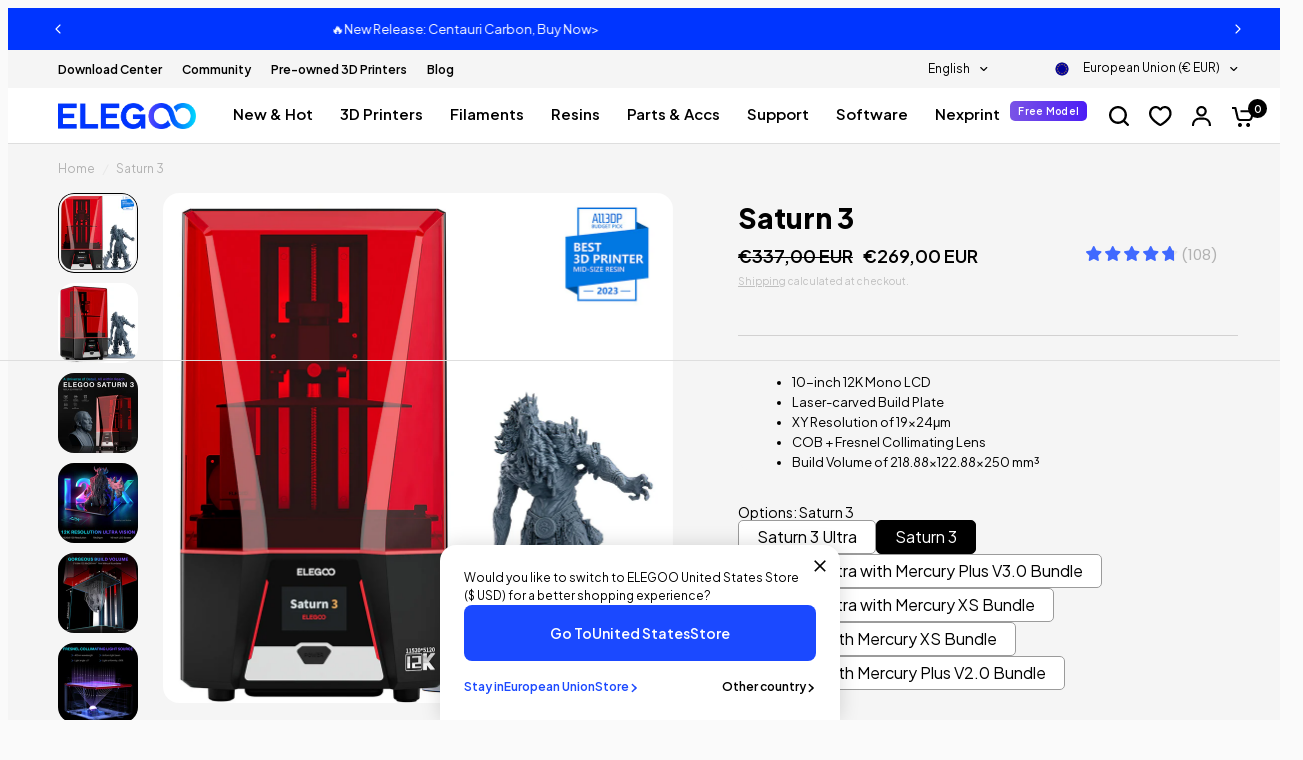

--- FILE ---
content_type: text/css
request_url: https://eu.elegoo.com/cdn/shop/t/23/assets/image-with-text.css?v=11248520276470339181744698980
body_size: 1115
content:
.image-with-text{display:grid;grid-auto-flow:dense}.image-with-text video{pointer-events:none}.image-with-text--image-media,.image-with-text--content{isolation:isolate;border-radius:var(--block-border-radius, 16px)}.image-with-text--image-media{box-shadow:var(--block-shadows)}@media only screen and (min-width: 768px){.image-with-text{grid-template-areas:"media content";grid-template-columns:1fr 1fr}.image-with-text--combine{gap:0}}@media only screen and (min-width: 768px){.image-with-text.text_first{grid-template-areas:"content media"}}.image-with-text--image{width:100%}@media only screen and (min-width: 768px){.image-with-text--image{grid-area:media}}.image-with-text--image svg,.image-with-text--image img{position:absolute;top:0;left:0;width:100%;height:100%;object-fit:cover}.image-with-text--image svg{padding:50px;fill:var(--bg-body, #fff);opacity:.5;background:var(--color-accent)}.image-with-text--image-media{position:relative;width:100%;overflow:hidden;padding-bottom:var(--ratio-percent)}.image-with-text--image-media.aspect-ratio--small{padding-bottom:47%;height:100%}.image-with-text--image-media.aspect-ratio--large{padding-bottom:100%}.image-with-text--image-media iframe,.image-with-text--image-media video{position:absolute;top:0;left:0;height:100%;width:100%;object-fit:cover}@media only screen and (min-width: 768px){.image-with-text--combine .image-with-text--image-media{border-top-left-radius:0;border-bottom-left-radius:0}.image-with-text--image-media.aspect-ratio--small{padding-bottom:55%}}.image-with-text--content{display:flex;width:100%;flex-grow:1;padding:25px;align-items:center;gap:0;background:var(--color-bg, #fff)}@media only screen and (min-width: 768px){.image-with-text--content{padding:45px;grid-area:content}.image-with-text--combine{border-top-right-radius:0;border-bottom-right-radius:0;gap:0}}@media only screen and (max-width: 767px){.image-with-text--combine{gap:0;border-bottom-left-radius:0;border-bottom-right-radius:0}.image-with-text--image-combine{padding:32px 20px;border-top-left-radius:0;border-top-right-radius:0}}@media only screen and (min-width: 1068px){.image-with-text--content{padding:60px 70px}}.image-with-text--content--inner{max-width:600px;margin:0 auto}.image-with-text--layout_compact .image-with-text--content{padding:0}@media screen and (min-width: 1068px){.image-with-text--layout_compact .image_first .image-with-text--content--inner{padding-left:30px;padding-right:0;max-width:initial}.image-with-text--layout_compact .text_first .image-with-text--content--inner{padding-left:0;padding-right:30px;max-width:initial}}.image-with-text--content--image{margin-bottom:30px}.image-with-text--content--image svg{width:100px;height:100px;fill:var(--bg-body, #fff);opacity:.5;background:var(--color-accent);margin-bottom:20px}.image-with-text .image-with-text--content h3{color:var(--color-text, --color-body);font-weight:800;margin-bottom:24px}.image-with-text--content p{font-weight:400;color:var(--color-text, --color-body)}.image-with-text--content .rte{font-size:14px;margin-bottom:24px}.image-with-text--content h3 .animated-marker{font-weight:800}.image-with-text--content .text-button{color:var(--color-text, --color-body)}.image-with-text--content .text-button:before{background:rgba(var(--color-text-rgb),.4)}.image-with-text--content .text-button:after{background:var(--color-text, --color-body)}.image-with-text--content .accordion summary{color:var(--color-text, --color-body)}.image-with-text--content .accordion summary span:before,.image-with-text--content .accordion summary span:after{background:var(--color-text, --color-body)}@media only screen and (min-width: 768px){.image-with-text--content h3{margin-bottom:30px}.image-with-text.grid--image-small{grid-template-columns:4fr 6fr}.image-with-text--content .rte{font-size:15px}}.image-with-text--icons{display:flex;justify-content:space-between;max-width:712px;margin-top:100px}.image-with-text--icons h3,.image-with-text--icons h4{color:var(--color-text, --color-body)}.image-with-text .image-with-text--icons h3{font-size:60px;line-height:75px;height:75px;margin-bottom:0;font-weight:600}.image-with-text--icons h4{font-weight:400!important}.image-with-text--icons .icon-subheading{margin-bottom:12px!important}.image-with-text--icons h3 i{font-size:20px;font-weight:400;font-style:normal}.image-with-text--icons p i{display:inline-block;font-size:20px;font-weight:400;font-style:normal;font-size:12px;transform:translateY(-10px)}.image-with-text--icon{text-align:center}.image-with-text--icon h4{font-size:18px;line-height:22px;text-transform:none}@media only screen and (min-width: 768px){.image-with-text.grid--image-small.text_first,.image-with-text.grid--image-large{grid-template-columns:6fr 4fr}.image-with-text.grid--image-large.text_first{grid-template-columns:4fr 6fr}}.image-with-text .image-with-text--icon{max-width:160px}.image-with-text .image-with-text--icon p{max-width:120px;margin-bottom:0;white-space:nowrap}.image-with-text-custom{padding:48px 0;gap:80px}.image-with-text-custom .image-with-text--content h3{margin-bottom:24px}.image-with-text-custom .image-with-text--content h3,.image-with-text-custom .image-with-text--content h3 span{font-size:40px;font-style:normal;font-weight:var(--header-font-weight)!important;line-height:120%}.image-with-text-custom .image-with-text--content .rte{font-size:15px;line-height:150%}@media screen and (min-width: 768px){.layout-v2 .image-with-text--content .rte,.image-with-text--icons p{font-size:18px}}.image-with-text--icons .icon-subheading{font-size:24px;font-weight:800!important}.image-with-text-custom .image-with-text--content--inner{max-width:unset}.section-image-with-text .layout-v2 h3{font-weight:600!important}@media screen and (min-width: 768px){.image-with-text-custom.grid--image-small{grid-template-columns:300px 1fr}.image-with-text-custom .image-with-text--content{padding:0 40px 0 0}}@media screen and (min-width: 768px){.section-image-with-text .layout-v2 .image_first .image-with-text--content{padding-right:0;padding-left:40px}.section-image-with-text .layout-v2 .text_first .image-with-text--content{padding-left:0;padding-right:40px}}.section-image-with-text .layout-v2 .image-with-text--content .h3{background:linear-gradient(270deg,#dfebff,#8797ff);background-clip:text;-webkit-background-clip:text;color:transparent}.section-image-with-text .layout-v2 .image-with-text--content{padding-top:0;padding-bottom:0;align-items:start}.section-image-with-text .layout-v2 .image-with-text--image-media{height:100%}.image-with-text--app-buttons a{color:var(--btn-text-color, --color-body);background-color:var(--btn-bg-color, #f5f5f5);text-decoration:none;margin-right:20px}.image-with-text--app-buttons a:last-of-type{margin-right:0}.image-with-text--app-buttons a:hover{color:var(--btn-text-hover-color);background-color:var(--btn-bg-hover-color)}@media screen and (max-width: 767px){.section-image-with-text .layout-v2 .image-with-text--content{padding-bottom:24px}.image-with-text--layout_compact .image-with-text--content{grid-row:2}.image-with-text-custom .image-with-text{flex-direction:column-reverse;display:flex;gap:32px}.image-with-text-custom .image-with-text--content h3{margin-bottom:24px}.image-with-text-custom .image-with-text--content h3,.image-with-text-custom .image-with-text--content h3 span{font-size:28px}.image-with-text-custom .image-with-text--content .rte p{font-size:15px}.image-with-text-custom{padding:0;gap:32px}.image-with-text-custom .image-with-text--content{padding:0}.image-with-text-custom .image-with-text--content h3,.image-with-text-custom .image-with-text--content h3 span{font-size:32px;text-align:center}.image-with-text-custom.grid--image-small{grid-template-rows:auto 1fr}.image-with-text-custom .button{left:50%;transform:translate(-50%)}.image-with-text-custom .image-with-text--content .rte p{font-size:14px;line-height:150%;text-align:center}.image-with-text-custom.grid--image-small .image-with-text--image{width:100%;margin:auto}.image-with-text .image-with-text--content--inner{padding-right:0;padding-left:0}.image-with-text .image-with-text--icons{flex-wrap:wrap}.section-image-with-text .layout-v2 .image-with-text--icon{flex-shrink:0;max-width:120px;width:50%;margin-top:48px}.section-image-with-text .layout-v2 .image-with-text--icon[text-as-icon]{margin-top:10px}.section-image-with-text .layout-v2 h3{font-weight:600!important;font-size:6.1538vw;line-height:7.6923vw}.section-image-with-text .layout-v2 .image-with-text{background-color:#252525;border-radius:20px}.section-image-with-text .layout-v2.disable-card .image-with-text{background-color:unset}.section-image-with-text .layout-v2 .image-with-text--image-media{border-bottom-left-radius:0;border-bottom-right-radius:0}.section-image-with-text .layout-v2.disable-card .image-with-text--image-media{border-bottom-left-radius:var(--block-border-radius, 16px);border-bottom-right-radius:var(--block-border-radius, 16px)}.section-image-with-text .layout-v2 .image-with-text--content{grid-row:2;padding-top:12px;padding-left:12px;padding-right:12px}.section-image-with-text .image-with-text--layout_compact .image-with-text--content{padding-left:0;padding-right:0}.section-image-with-text .image-with-text--icons h4{font-size:12px;line-height:1.25}.section-image-with-text .image-with-text--icons h3 i{font-size:14px;vertical-align:bottom}.section-image-with-text .image-with-text--icons p i{font-size:.75em;transform:translateY(-6px)}.section-image-with-text .layout-v2 .image-with-text--content--inner{padding-right:0!important}.section-image-with-text .image-with-text--icons{margin-top:7.6923vw;padding:0 20px}.section-image-with-text .image-with-text--icons h3{font-size:5.1282vw;line-height:6.4103vw;height:auto}.section-image-with-text .image-with-text--icons .icon-desc{line-height:1.1}.section-image-with-text .image-with-text--icons{font-size:2.5641vw;line-height:1.2}.section-image-with-text .image-with-text--icon img{width:10.2564vw}.section-image-with-text .image-with-text--icons p{font-size:3.0769vw}.section-image-with-text .image-with-text--icons .icon-subheading{font-size:2.0513vw;margin-bottom:14px}.image-with-text--app-buttons{margin-bottom:42px}.image-with-text--app-buttons a{font-size:12px;padding:9px 18px;height:40px;margin-right:10px}}
/*# sourceMappingURL=/cdn/shop/t/23/assets/image-with-text.css.map?v=11248520276470339181744698980 */


--- FILE ---
content_type: text/javascript
request_url: https://eu.elegoo.com/cdn/shop/t/23/compiled_assets/scripts.js?v=19993
body_size: -447
content:
(function(){var __sections__={};(function(){for(var i=0,s=document.getElementById("sections-script").getAttribute("data-sections").split(",");i<s.length;i++)__sections__[s[i]]=!0})(),function(){if(!(!__sections__["featured-collection"]&&!Shopify.designMode))try{document.querySelectorAll(".featured-collection__view-more-buttons").forEach(function(el){const inner=el.closest(".featured-collection__inner"),hides=inner.querySelectorAll(".more-item"),button=el.querySelector(".button-title");el.addEventListener("click",e=>{button.getAttribute("title")==el.getAttribute("data-view-more")?(hides.forEach(item=>{item.classList.remove("is-hidden")}),button.innerText=el.getAttribute("data-view-less"),button.title=el.getAttribute("data-view-less")):(hides.forEach(item=>{item.classList.add("is-hidden")}),button.innerText=el.getAttribute("data-view-more")+el.getAttribute("data-view-extra"),button.title=el.getAttribute("data-view-more"),inner.scrollIntoView())})})}catch(e){console.error(e)}}(),function(){if(!(!__sections__["media-grid"]&&!Shopify.designMode))try{document.querySelectorAll(".media-grid--mobile-button").forEach(function(el){let hides=el.closest(".media-grid").querySelectorAll(".more-item"),button=el.querySelector(".button-title");el.addEventListener("click",e=>{button.getAttribute("title")==el.getAttribute("data-view-more")?(hides.forEach(item=>{item.classList.remove("mobile-hide")}),button.innerText=el.getAttribute("data-view-less"),button.title=el.getAttribute("data-view-less")):(hides.forEach(item=>{item.classList.add("mobile-hide")}),button.innerText=el.getAttribute("data-view-more")+el.getAttribute("data-view-extra"),button.title=el.getAttribute("data-view-more"))})})}catch(e){console.error(e)}}()})();
//# sourceMappingURL=/cdn/shop/t/23/compiled_assets/scripts.js.map?v=19993


--- FILE ---
content_type: image/svg+xml
request_url: https://eu.elegoo.com/cdn/shop/files/Klarna_f869a26e-3235-40a4-b02c-70b15c90e4ee.svg?crop=center&height=22&v=1717403574&width=38
body_size: 592
content:
<svg viewBox="0 0 72 40" height="40" width="72" xmlns:xlink="http://www.w3.org/1999/xlink" xmlns="http://www.w3.org/2000/svg" id="Klarna">
  <image xlink:href="[data-uri]" height="40" width="72" id="矢量智能对象"></image>
</svg>


--- FILE ---
content_type: text/javascript; charset=utf-8
request_url: https://eu.elegoo.com/products/elegoo-saturn-3-resin-3d-printer-12k.js
body_size: 2024
content:
{"id":8405566914836,"title":"Saturn 3","handle":"elegoo-saturn-3-resin-3d-printer-12k","description":"\u003cp data-mce-fragment=\"1\"\u003e\u003cstrong\u003e10-Inch 12K Mono LCD:\u003c\/strong\u003e With a 10-inch 12K mono LCD boasting a stunning resolution of 11520x5120 and an XY resolution of 19x24μm, ELEGOO Saturn 3 is capable of producing highly detailed and intricate models with ease, at a printing speed of up to 70mm\/h. The 9H hardness tempered glass protects the LCD screen from scratches and damage caused by resin dripping or penetration.\u003c\/p\u003e\n\u003cp data-mce-fragment=\"1\"\u003e\u003cstrong\u003eGenerous Build Volume:\u003c\/strong\u003e With a generous build volume of 218.88x122.88x250 mm³\/8.62x4.84x9.84 inches, you can try to print larger models and more ambitious projects for greater flexibility and versatility.\u003c\/p\u003e\n\u003cp data-mce-fragment=\"1\"\u003e\u003cstrong\u003eFresnel Collimating Light Source:\u003c\/strong\u003e The COB light source and Fresnel collimating lens work together to emit a uniform light beam of 405nm wavelength, and ensure that the light angle reaches within 5°, light uniformity is over 90%, and light-scattering coefficient within 0.5%. This results in highly accurate and consistent prints with exceptional clarity and detail.\u003c\/p\u003e\n\u003cp data-mce-fragment=\"1\"\u003e\u003cstrong\u003eLaser-carved Build Plate:\u003c\/strong\u003e The build plate with a laser-carved surface provides excellent adhesion, ensuring that your prints stick to the build plate for a higher printing success rate.\u003c\/p\u003e\n\u003cp data-mce-fragment=\"1\"\u003e\u003cstrong\u003eVoxeldance Tango Software:\u003c\/strong\u003e It offers 3 printing modes: static mode and dynamic mode (including smooth mode and high-speed mode) to improve printing efficiency. The open-source GOO slice file format is compatible with third-party slice software, such as CHITUBOX and Lychee Slicer.\u003c\/p\u003e\n\u003cp data-mce-fragment=\"1\"\u003e\u003cstrong\u003ePlug-in Air Purifier:\u003c\/strong\u003e The upgraded USB plug-in air purifier with a built-in activated carbon filter and plastic protective case ensures that harmful odor is purified during printing. In addition, you can choose the upcoming ELEGOO Mars MATE air purifier, which can remove up to 95% of VOCs for a safer environment to work in.\u003c\/p\u003e","published_at":"2023-05-27T12:09:36+02:00","created_at":"2023-07-06T03:42:30+02:00","vendor":"ELEGOO","type":"LCD 3D Printers","tags":["3D Printer\u0026Accessories","3D Printers","Available 3D printers","IMBF10","IMBF100","IMBF15","IMBF50","Resin 3D Printers","Saturn Series"],"price":26900,"price_min":26900,"price_max":26900,"available":true,"price_varies":false,"compare_at_price":33700,"compare_at_price_min":33700,"compare_at_price_max":33700,"compare_at_price_varies":false,"variants":[{"id":47318989898004,"title":"Default Title","option1":"Default Title","option2":null,"option3":null,"sku":"GWCZ-EL-3D-S3","requires_shipping":true,"taxable":false,"featured_image":null,"available":true,"name":"Saturn 3","public_title":null,"options":["Default Title"],"price":26900,"weight":0,"compare_at_price":33700,"inventory_management":"shopify","barcode":"","quantity_rule":{"min":1,"max":null,"increment":1},"quantity_price_breaks":[],"requires_selling_plan":false,"selling_plan_allocations":[]}],"images":["\/\/cdn.shopify.com\/s\/files\/1\/0766\/6450\/4596\/files\/Saturn_3_Resin_3D_Printer.jpg?v=1741595218","\/\/cdn.shopify.com\/s\/files\/1\/0766\/6450\/4596\/files\/elegoo-saturn-3-3d-printer_2_c8219677-cefa-422c-b465-5ad57dd7310c.jpg?v=1741595218","\/\/cdn.shopify.com\/s\/files\/1\/0766\/6450\/4596\/files\/main-features_cdbab388-b4fb-4f8b-a58d-cb920a07d80c.jpg?v=1741595218","\/\/cdn.shopify.com\/s\/files\/1\/0766\/6450\/4596\/files\/10-inch-12k-mono-lcd_496efcaa-473c-41a5-9b83-1580b35cd7d3.jpg?v=1741595218","\/\/cdn.shopify.com\/s\/files\/1\/0766\/6450\/4596\/files\/gorgeous-build-volume_e596eb3b-496b-4a5d-a684-fafab6c14a1e.jpg?v=1741595218","\/\/cdn.shopify.com\/s\/files\/1\/0766\/6450\/4596\/files\/fresnel-collimating-light-source_ff6bb3ed-5519-4b68-8b76-0e4bb99b4f5a.jpg?v=1741595218","\/\/cdn.shopify.com\/s\/files\/1\/0766\/6450\/4596\/files\/laser-carved-build-plate_576ed38d-08b9-4400-989c-b76afef68a56.jpg?v=1741595218","\/\/cdn.shopify.com\/s\/files\/1\/0766\/6450\/4596\/files\/voxeldance-tango-software_21f6ba63-5623-4193-a809-997375ac86ee.jpg?v=1741595218","\/\/cdn.shopify.com\/s\/files\/1\/0766\/6450\/4596\/files\/plug-in-air-purifier_c52db0db-e378-45d5-8632-0c7aa1d5ab53.jpg?v=1741595218","\/\/cdn.shopify.com\/s\/files\/1\/0766\/6450\/4596\/files\/comparison-table-saturn-3-vs-saturn-3-ultra_b3dc0ca1-b6f3-4e0e-96b4-143a9333432d.jpg?v=1741595218","\/\/cdn.shopify.com\/s\/files\/1\/0766\/6450\/4596\/files\/model-made-by-saturn-3_2_775db191-189b-460e-9b45-8df72acfa766.jpg?v=1741595218","\/\/cdn.shopify.com\/s\/files\/1\/0766\/6450\/4596\/files\/model-made-by-saturn-3_5bf86478-0c63-4bb6-9c64-b1c18068f0c4.jpg?v=1741595218"],"featured_image":"\/\/cdn.shopify.com\/s\/files\/1\/0766\/6450\/4596\/files\/Saturn_3_Resin_3D_Printer.jpg?v=1741595218","options":[{"name":"Title","position":1,"values":["Default Title"]}],"url":"\/products\/elegoo-saturn-3-resin-3d-printer-12k","media":[{"alt":null,"id":40698138165524,"position":1,"preview_image":{"aspect_ratio":1.0,"height":1024,"width":1024,"src":"https:\/\/cdn.shopify.com\/s\/files\/1\/0766\/6450\/4596\/files\/Saturn_3_Resin_3D_Printer.jpg?v=1741595218"},"aspect_ratio":1.0,"height":1024,"media_type":"image","src":"https:\/\/cdn.shopify.com\/s\/files\/1\/0766\/6450\/4596\/files\/Saturn_3_Resin_3D_Printer.jpg?v=1741595218","width":1024},{"alt":"elegoo saturn 3 3d printer","id":37496801788180,"position":2,"preview_image":{"aspect_ratio":1.0,"height":1024,"width":1024,"src":"https:\/\/cdn.shopify.com\/s\/files\/1\/0766\/6450\/4596\/files\/elegoo-saturn-3-3d-printer_2_c8219677-cefa-422c-b465-5ad57dd7310c.jpg?v=1741595218"},"aspect_ratio":1.0,"height":1024,"media_type":"image","src":"https:\/\/cdn.shopify.com\/s\/files\/1\/0766\/6450\/4596\/files\/elegoo-saturn-3-3d-printer_2_c8219677-cefa-422c-b465-5ad57dd7310c.jpg?v=1741595218","width":1024},{"alt":"main features","id":37496801820948,"position":3,"preview_image":{"aspect_ratio":1.0,"height":1024,"width":1024,"src":"https:\/\/cdn.shopify.com\/s\/files\/1\/0766\/6450\/4596\/files\/main-features_cdbab388-b4fb-4f8b-a58d-cb920a07d80c.jpg?v=1741595218"},"aspect_ratio":1.0,"height":1024,"media_type":"image","src":"https:\/\/cdn.shopify.com\/s\/files\/1\/0766\/6450\/4596\/files\/main-features_cdbab388-b4fb-4f8b-a58d-cb920a07d80c.jpg?v=1741595218","width":1024},{"alt":"10 inch 12k mono lcd","id":37496801853716,"position":4,"preview_image":{"aspect_ratio":1.0,"height":1024,"width":1024,"src":"https:\/\/cdn.shopify.com\/s\/files\/1\/0766\/6450\/4596\/files\/10-inch-12k-mono-lcd_496efcaa-473c-41a5-9b83-1580b35cd7d3.jpg?v=1741595218"},"aspect_ratio":1.0,"height":1024,"media_type":"image","src":"https:\/\/cdn.shopify.com\/s\/files\/1\/0766\/6450\/4596\/files\/10-inch-12k-mono-lcd_496efcaa-473c-41a5-9b83-1580b35cd7d3.jpg?v=1741595218","width":1024},{"alt":"gorgeous build volume","id":37496801886484,"position":5,"preview_image":{"aspect_ratio":1.0,"height":1024,"width":1024,"src":"https:\/\/cdn.shopify.com\/s\/files\/1\/0766\/6450\/4596\/files\/gorgeous-build-volume_e596eb3b-496b-4a5d-a684-fafab6c14a1e.jpg?v=1741595218"},"aspect_ratio":1.0,"height":1024,"media_type":"image","src":"https:\/\/cdn.shopify.com\/s\/files\/1\/0766\/6450\/4596\/files\/gorgeous-build-volume_e596eb3b-496b-4a5d-a684-fafab6c14a1e.jpg?v=1741595218","width":1024},{"alt":"fresnel collimating light source","id":37496801919252,"position":6,"preview_image":{"aspect_ratio":1.0,"height":1024,"width":1024,"src":"https:\/\/cdn.shopify.com\/s\/files\/1\/0766\/6450\/4596\/files\/fresnel-collimating-light-source_ff6bb3ed-5519-4b68-8b76-0e4bb99b4f5a.jpg?v=1741595218"},"aspect_ratio":1.0,"height":1024,"media_type":"image","src":"https:\/\/cdn.shopify.com\/s\/files\/1\/0766\/6450\/4596\/files\/fresnel-collimating-light-source_ff6bb3ed-5519-4b68-8b76-0e4bb99b4f5a.jpg?v=1741595218","width":1024},{"alt":"laser-carved build plate","id":37496801952020,"position":7,"preview_image":{"aspect_ratio":1.0,"height":1024,"width":1024,"src":"https:\/\/cdn.shopify.com\/s\/files\/1\/0766\/6450\/4596\/files\/laser-carved-build-plate_576ed38d-08b9-4400-989c-b76afef68a56.jpg?v=1741595218"},"aspect_ratio":1.0,"height":1024,"media_type":"image","src":"https:\/\/cdn.shopify.com\/s\/files\/1\/0766\/6450\/4596\/files\/laser-carved-build-plate_576ed38d-08b9-4400-989c-b76afef68a56.jpg?v=1741595218","width":1024},{"alt":"voxeldance tango software","id":37496801984788,"position":8,"preview_image":{"aspect_ratio":1.0,"height":1024,"width":1024,"src":"https:\/\/cdn.shopify.com\/s\/files\/1\/0766\/6450\/4596\/files\/voxeldance-tango-software_21f6ba63-5623-4193-a809-997375ac86ee.jpg?v=1741595218"},"aspect_ratio":1.0,"height":1024,"media_type":"image","src":"https:\/\/cdn.shopify.com\/s\/files\/1\/0766\/6450\/4596\/files\/voxeldance-tango-software_21f6ba63-5623-4193-a809-997375ac86ee.jpg?v=1741595218","width":1024},{"alt":"plug-in air purifier","id":37496802017556,"position":9,"preview_image":{"aspect_ratio":1.0,"height":1024,"width":1024,"src":"https:\/\/cdn.shopify.com\/s\/files\/1\/0766\/6450\/4596\/files\/plug-in-air-purifier_c52db0db-e378-45d5-8632-0c7aa1d5ab53.jpg?v=1741595218"},"aspect_ratio":1.0,"height":1024,"media_type":"image","src":"https:\/\/cdn.shopify.com\/s\/files\/1\/0766\/6450\/4596\/files\/plug-in-air-purifier_c52db0db-e378-45d5-8632-0c7aa1d5ab53.jpg?v=1741595218","width":1024},{"alt":"comparison table saturn 3 vs saturn 3 ultra","id":37496802050324,"position":10,"preview_image":{"aspect_ratio":1.0,"height":1024,"width":1024,"src":"https:\/\/cdn.shopify.com\/s\/files\/1\/0766\/6450\/4596\/files\/comparison-table-saturn-3-vs-saturn-3-ultra_b3dc0ca1-b6f3-4e0e-96b4-143a9333432d.jpg?v=1741595218"},"aspect_ratio":1.0,"height":1024,"media_type":"image","src":"https:\/\/cdn.shopify.com\/s\/files\/1\/0766\/6450\/4596\/files\/comparison-table-saturn-3-vs-saturn-3-ultra_b3dc0ca1-b6f3-4e0e-96b4-143a9333432d.jpg?v=1741595218","width":1024},{"alt":"model made by saturn 3","id":37496802083092,"position":11,"preview_image":{"aspect_ratio":1.0,"height":1024,"width":1024,"src":"https:\/\/cdn.shopify.com\/s\/files\/1\/0766\/6450\/4596\/files\/model-made-by-saturn-3_2_775db191-189b-460e-9b45-8df72acfa766.jpg?v=1741595218"},"aspect_ratio":1.0,"height":1024,"media_type":"image","src":"https:\/\/cdn.shopify.com\/s\/files\/1\/0766\/6450\/4596\/files\/model-made-by-saturn-3_2_775db191-189b-460e-9b45-8df72acfa766.jpg?v=1741595218","width":1024},{"alt":"model made by saturn 3","id":37496802115860,"position":12,"preview_image":{"aspect_ratio":1.0,"height":1024,"width":1024,"src":"https:\/\/cdn.shopify.com\/s\/files\/1\/0766\/6450\/4596\/files\/model-made-by-saturn-3_5bf86478-0c63-4bb6-9c64-b1c18068f0c4.jpg?v=1741595218"},"aspect_ratio":1.0,"height":1024,"media_type":"image","src":"https:\/\/cdn.shopify.com\/s\/files\/1\/0766\/6450\/4596\/files\/model-made-by-saturn-3_5bf86478-0c63-4bb6-9c64-b1c18068f0c4.jpg?v=1741595218","width":1024}],"requires_selling_plan":false,"selling_plan_groups":[]}

--- FILE ---
content_type: text/javascript
request_url: https://eu.elegoo.com/cdn/shop/t/23/assets/dyn-retable.js?v=49588000330435002631768530262
body_size: 2163
content:
System.register(["./dyn-feature-products.js","./dyn-_commonjsHelpers.js","./dyn-DefaultPropsProvider.js"],function(exports,module){"use strict";var reactExports,jsxRuntimeExports,getReactMountNode,reactDomExports,clsx,generateUtilityClass,generateUtilityClasses,useDefaultProps,styled,composeClasses,memoTheme,capitalize,lighten,darken,alpha;return{setters:[module2=>{reactExports=module2.r,jsxRuntimeExports=module2.j,getReactMountNode=module2.g,reactDomExports=module2.b},module2=>{clsx=module2.c},module2=>{generateUtilityClass=module2.g,generateUtilityClasses=module2.a,useDefaultProps=module2.u,styled=module2.s,composeClasses=module2.c,memoTheme=module2.m,capitalize=module2.b,lighten=module2.l,darken=module2.d,alpha=module2.e}],execute:function(){exports("default",invoke);const TableContext=reactExports.createContext();function getTableUtilityClass(slot){return generateUtilityClass("MuiTable",slot)}generateUtilityClasses("MuiTable",["root","stickyHeader"]);const useUtilityClasses$5=ownerState=>{const{classes,stickyHeader}=ownerState;return composeClasses({root:["root",stickyHeader&&"stickyHeader"]},getTableUtilityClass,classes)},TableRoot=styled("table",{name:"MuiTable",slot:"Root",overridesResolver:(props,styles)=>{const{ownerState}=props;return[styles.root,ownerState.stickyHeader&&styles.stickyHeader]}})(memoTheme(({theme})=>({display:"table",width:"100%",borderCollapse:"collapse",borderSpacing:0,"& caption":{...theme.typography.body2,padding:theme.spacing(2),color:(theme.vars||theme).palette.text.secondary,textAlign:"left",captionSide:"bottom"},variants:[{props:({ownerState})=>ownerState.stickyHeader,style:{borderCollapse:"separate"}}]}))),defaultComponent$3="table",Table=reactExports.forwardRef(function(inProps,ref){const props=useDefaultProps({props:inProps,name:"MuiTable"}),{className,component=defaultComponent$3,padding="normal",size="medium",stickyHeader=!1,...other}=props,ownerState={...props,component,padding,size,stickyHeader},classes=useUtilityClasses$5(ownerState),table=reactExports.useMemo(()=>({padding,size,stickyHeader}),[padding,size,stickyHeader]);return jsxRuntimeExports.jsx(TableContext.Provider,{value:table,children:jsxRuntimeExports.jsx(TableRoot,{as:component,role:component===defaultComponent$3?null:"table",ref,className:clsx(classes.root,className),ownerState,...other})})}),Tablelvl2Context=reactExports.createContext();function getTableBodyUtilityClass(slot){return generateUtilityClass("MuiTableBody",slot)}generateUtilityClasses("MuiTableBody",["root"]);const useUtilityClasses$4=ownerState=>{const{classes}=ownerState;return composeClasses({root:["root"]},getTableBodyUtilityClass,classes)},TableBodyRoot=styled("tbody",{name:"MuiTableBody",slot:"Root",overridesResolver:(props,styles)=>styles.root})({display:"table-row-group"}),tablelvl2$1={variant:"body"},defaultComponent$2="tbody",TableBody=reactExports.forwardRef(function(inProps,ref){const props=useDefaultProps({props:inProps,name:"MuiTableBody"}),{className,component=defaultComponent$2,...other}=props,ownerState={...props,component},classes=useUtilityClasses$4(ownerState);return jsxRuntimeExports.jsx(Tablelvl2Context.Provider,{value:tablelvl2$1,children:jsxRuntimeExports.jsx(TableBodyRoot,{className:clsx(classes.root,className),as:component,ref,role:component===defaultComponent$2?null:"rowgroup",ownerState,...other})})});function getTableCellUtilityClass(slot){return generateUtilityClass("MuiTableCell",slot)}const tableCellClasses=generateUtilityClasses("MuiTableCell",["root","head","body","footer","sizeSmall","sizeMedium","paddingCheckbox","paddingNone","alignLeft","alignCenter","alignRight","alignJustify","stickyHeader"]),useUtilityClasses$3=ownerState=>{const{classes,variant,align,padding,size,stickyHeader}=ownerState,slots={root:["root",variant,stickyHeader&&"stickyHeader",align!=="inherit"&&`align${capitalize(align)}`,padding!=="normal"&&`padding${capitalize(padding)}`,`size${capitalize(size)}`]};return composeClasses(slots,getTableCellUtilityClass,classes)},TableCellRoot=styled("td",{name:"MuiTableCell",slot:"Root",overridesResolver:(props,styles)=>{const{ownerState}=props;return[styles.root,styles[ownerState.variant],styles[`size${capitalize(ownerState.size)}`],ownerState.padding!=="normal"&&styles[`padding${capitalize(ownerState.padding)}`],ownerState.align!=="inherit"&&styles[`align${capitalize(ownerState.align)}`],ownerState.stickyHeader&&styles.stickyHeader]}})(memoTheme(({theme})=>({...theme.typography.body2,display:"table-cell",verticalAlign:"inherit",borderBottom:theme.vars?`1px solid ${theme.vars.palette.TableCell.border}`:`1px solid
    ${theme.palette.mode==="light"?lighten(alpha(theme.palette.divider,1),.88):darken(alpha(theme.palette.divider,1),.68)}`,textAlign:"left",padding:16,variants:[{props:{variant:"head"},style:{color:(theme.vars||theme).palette.text.primary,lineHeight:theme.typography.pxToRem(24),fontWeight:theme.typography.fontWeightMedium}},{props:{variant:"body"},style:{color:(theme.vars||theme).palette.text.primary}},{props:{variant:"footer"},style:{color:(theme.vars||theme).palette.text.secondary,lineHeight:theme.typography.pxToRem(21),fontSize:theme.typography.pxToRem(12)}},{props:{size:"small"},style:{padding:"6px 16px",[`&.${tableCellClasses.paddingCheckbox}`]:{width:24,padding:"0 12px 0 16px","& > *":{padding:0}}}},{props:{padding:"checkbox"},style:{width:48,padding:"0 0 0 4px"}},{props:{padding:"none"},style:{padding:0}},{props:{align:"left"},style:{textAlign:"left"}},{props:{align:"center"},style:{textAlign:"center"}},{props:{align:"right"},style:{textAlign:"right",flexDirection:"row-reverse"}},{props:{align:"justify"},style:{textAlign:"justify"}},{props:({ownerState})=>ownerState.stickyHeader,style:{position:"sticky",top:0,zIndex:2,backgroundColor:(theme.vars||theme).palette.background.default}}]}))),TableCell=reactExports.forwardRef(function(inProps,ref){const props=useDefaultProps({props:inProps,name:"MuiTableCell"}),{align="inherit",className,component:componentProp,padding:paddingProp,scope:scopeProp,size:sizeProp,sortDirection,variant:variantProp,...other}=props,table=reactExports.useContext(TableContext),tablelvl22=reactExports.useContext(Tablelvl2Context),isHeadCell=tablelvl22&&tablelvl22.variant==="head";let component;componentProp?component=componentProp:component=isHeadCell?"th":"td";let scope=scopeProp;component==="td"?scope=void 0:!scope&&isHeadCell&&(scope="col");const variant=variantProp||tablelvl22&&tablelvl22.variant,ownerState={...props,align,component,padding:paddingProp||(table&&table.padding?table.padding:"normal"),size:sizeProp||(table&&table.size?table.size:"medium"),sortDirection,stickyHeader:variant==="head"&&table&&table.stickyHeader,variant},classes=useUtilityClasses$3(ownerState);let ariaSort=null;return sortDirection&&(ariaSort=sortDirection==="asc"?"ascending":"descending"),jsxRuntimeExports.jsx(TableCellRoot,{as:component,ref,className:clsx(classes.root,className),"aria-sort":ariaSort,scope,ownerState,...other})});function getTableContainerUtilityClass(slot){return generateUtilityClass("MuiTableContainer",slot)}generateUtilityClasses("MuiTableContainer",["root"]);const useUtilityClasses$2=ownerState=>{const{classes}=ownerState;return composeClasses({root:["root"]},getTableContainerUtilityClass,classes)},TableContainerRoot=styled("div",{name:"MuiTableContainer",slot:"Root",overridesResolver:(props,styles)=>styles.root})({width:"100%",overflowX:"auto"}),TableContainer=reactExports.forwardRef(function(inProps,ref){const props=useDefaultProps({props:inProps,name:"MuiTableContainer"}),{className,component="div",...other}=props,ownerState={...props,component},classes=useUtilityClasses$2(ownerState);return jsxRuntimeExports.jsx(TableContainerRoot,{ref,as:component,className:clsx(classes.root,className),ownerState,...other})});function getTableHeadUtilityClass(slot){return generateUtilityClass("MuiTableHead",slot)}generateUtilityClasses("MuiTableHead",["root"]);const useUtilityClasses$1=ownerState=>{const{classes}=ownerState;return composeClasses({root:["root"]},getTableHeadUtilityClass,classes)},TableHeadRoot=styled("thead",{name:"MuiTableHead",slot:"Root",overridesResolver:(props,styles)=>styles.root})({display:"table-header-group"}),tablelvl2={variant:"head"},defaultComponent$1="thead",TableHead=reactExports.forwardRef(function(inProps,ref){const props=useDefaultProps({props:inProps,name:"MuiTableHead"}),{className,component=defaultComponent$1,...other}=props,ownerState={...props,component},classes=useUtilityClasses$1(ownerState);return jsxRuntimeExports.jsx(Tablelvl2Context.Provider,{value:tablelvl2,children:jsxRuntimeExports.jsx(TableHeadRoot,{as:component,className:clsx(classes.root,className),ref,role:component===defaultComponent$1?null:"rowgroup",ownerState,...other})})});function getTableRowUtilityClass(slot){return generateUtilityClass("MuiTableRow",slot)}const tableRowClasses=generateUtilityClasses("MuiTableRow",["root","selected","hover","head","footer"]),useUtilityClasses=ownerState=>{const{classes,selected,hover,head,footer}=ownerState;return composeClasses({root:["root",selected&&"selected",hover&&"hover",head&&"head",footer&&"footer"]},getTableRowUtilityClass,classes)},TableRowRoot=styled("tr",{name:"MuiTableRow",slot:"Root",overridesResolver:(props,styles)=>{const{ownerState}=props;return[styles.root,ownerState.head&&styles.head,ownerState.footer&&styles.footer]}})(memoTheme(({theme})=>({color:"inherit",display:"table-row",verticalAlign:"middle",outline:0,[`&.${tableRowClasses.hover}:hover`]:{backgroundColor:(theme.vars||theme).palette.action.hover},[`&.${tableRowClasses.selected}`]:{backgroundColor:theme.vars?`rgba(${theme.vars.palette.primary.mainChannel} / ${theme.vars.palette.action.selectedOpacity})`:alpha(theme.palette.primary.main,theme.palette.action.selectedOpacity),"&:hover":{backgroundColor:theme.vars?`rgba(${theme.vars.palette.primary.mainChannel} / calc(${theme.vars.palette.action.selectedOpacity} + ${theme.vars.palette.action.hoverOpacity}))`:alpha(theme.palette.primary.main,theme.palette.action.selectedOpacity+theme.palette.action.hoverOpacity)}}}))),defaultComponent="tr",TableRow=reactExports.forwardRef(function(inProps,ref){const props=useDefaultProps({props:inProps,name:"MuiTableRow"}),{className,component=defaultComponent,hover=!1,selected=!1,...other}=props,tablelvl22=reactExports.useContext(Tablelvl2Context),ownerState={...props,component,hover,selected,head:tablelvl22&&tablelvl22.variant==="head",footer:tablelvl22&&tablelvl22.variant==="footer"},classes=useUtilityClasses(ownerState);return jsxRuntimeExports.jsx(TableRowRoot,{as:component,ref,className:clsx(classes.root,className),role:component===defaultComponent?null:"row",ownerState,...other})});async function invoke(params){const selector=params.payload.selector,mount=await getReactMountNode(),contentEl=document.querySelector(selector);contentEl&&contentEl.querySelectorAll("table").forEach(table=>{table.style.display="none";const rows=table.querySelectorAll("tr");let headerRows=1;const data=Array.from(rows).map((row,rowIndex)=>{const cells=Array.from(row.querySelectorAll("th, td")).map(cell=>({content:cell.innerHTML,width:cell.style.width||cell.offsetWidth,colSpan:cell.colSpan||1,rowSpan:cell.rowSpan||1,isHeader:cell.tagName.toLowerCase()==="th"}));for(let cell of cells)if(headerRows===rowIndex+1&&cell.rowSpan>1)headerRows+=cell.rowSpan-1;else if(cell.isHeader){headerRows=rowIndex+1;break}return cells}),tableComponent=jsxRuntimeExports.jsx(TableContainer,{sx:{maxHeight:"60vh",marginBottom:"1.25em",boxShadow:"0 0 3px 0 #33333330"},children:jsxRuntimeExports.jsxs(Table,{stickyHeader:!0,sx:()=>({display:"table !important",overflowX:"auto !important",minWidth:"100% !important",width:"auto !important"}),children:[jsxRuntimeExports.jsx(TableHead,{ref:el=>{if(el){let stickyTop=0;el.querySelectorAll("tr").forEach(tr=>{tr.querySelectorAll("th").forEach(th=>{th.style.top=`${stickyTop}px`});const rect=tr.getBoundingClientRect();stickyTop+=rect.height})}},children:data.slice(0,headerRows).map((row,rowIndex)=>jsxRuntimeExports.jsx(TableRow,{children:row.map((cell,cellIndex)=>jsxRuntimeExports.jsx(TableCell,{colSpan:cell.colSpan===1?void 0:cell.colSpan,rowSpan:cell.rowSpan===1?void 0:cell.rowSpan,style:{minWidth:cell.width||120},children:jsxRuntimeExports.jsx("div",{dangerouslySetInnerHTML:{__html:cell.content}})},cellIndex))},rowIndex))}),jsxRuntimeExports.jsx(TableBody,{sx:{display:"table-row-group !important"},children:data.slice(headerRows).map((row,rowIndex)=>jsxRuntimeExports.jsx(TableRow,{children:row.map((cell,cellIndex)=>jsxRuntimeExports.jsx(TableCell,{colSpan:cell.colSpan,rowSpan:cell.rowSpan,style:{minWidth:cell.width},children:jsxRuntimeExports.jsx("div",{dangerouslySetInnerHTML:{__html:cell.content}})},cellIndex))},rowIndex))})]})}),portalContainer=document.createElement("div");portalContainer.style.width="100%",portalContainer.style.overflow="hidden";const portal=reactDomExports.createPortal(tableComponent,portalContainer);mount.push(portal),table.replaceWith(portalContainer)})}}}});
//# sourceMappingURL=/cdn/shop/t/23/assets/dyn-retable.js.map?v=49588000330435002631768530262


--- FILE ---
content_type: text/javascript; charset=utf-8
request_url: https://eu.elegoo.com/products/elegoo-saturn-3-resin-3d-printer-12k.js
body_size: 1882
content:
{"id":8405566914836,"title":"Saturn 3","handle":"elegoo-saturn-3-resin-3d-printer-12k","description":"\u003cp data-mce-fragment=\"1\"\u003e\u003cstrong\u003e10-Inch 12K Mono LCD:\u003c\/strong\u003e With a 10-inch 12K mono LCD boasting a stunning resolution of 11520x5120 and an XY resolution of 19x24μm, ELEGOO Saturn 3 is capable of producing highly detailed and intricate models with ease, at a printing speed of up to 70mm\/h. The 9H hardness tempered glass protects the LCD screen from scratches and damage caused by resin dripping or penetration.\u003c\/p\u003e\n\u003cp data-mce-fragment=\"1\"\u003e\u003cstrong\u003eGenerous Build Volume:\u003c\/strong\u003e With a generous build volume of 218.88x122.88x250 mm³\/8.62x4.84x9.84 inches, you can try to print larger models and more ambitious projects for greater flexibility and versatility.\u003c\/p\u003e\n\u003cp data-mce-fragment=\"1\"\u003e\u003cstrong\u003eFresnel Collimating Light Source:\u003c\/strong\u003e The COB light source and Fresnel collimating lens work together to emit a uniform light beam of 405nm wavelength, and ensure that the light angle reaches within 5°, light uniformity is over 90%, and light-scattering coefficient within 0.5%. This results in highly accurate and consistent prints with exceptional clarity and detail.\u003c\/p\u003e\n\u003cp data-mce-fragment=\"1\"\u003e\u003cstrong\u003eLaser-carved Build Plate:\u003c\/strong\u003e The build plate with a laser-carved surface provides excellent adhesion, ensuring that your prints stick to the build plate for a higher printing success rate.\u003c\/p\u003e\n\u003cp data-mce-fragment=\"1\"\u003e\u003cstrong\u003eVoxeldance Tango Software:\u003c\/strong\u003e It offers 3 printing modes: static mode and dynamic mode (including smooth mode and high-speed mode) to improve printing efficiency. The open-source GOO slice file format is compatible with third-party slice software, such as CHITUBOX and Lychee Slicer.\u003c\/p\u003e\n\u003cp data-mce-fragment=\"1\"\u003e\u003cstrong\u003ePlug-in Air Purifier:\u003c\/strong\u003e The upgraded USB plug-in air purifier with a built-in activated carbon filter and plastic protective case ensures that harmful odor is purified during printing. In addition, you can choose the upcoming ELEGOO Mars MATE air purifier, which can remove up to 95% of VOCs for a safer environment to work in.\u003c\/p\u003e","published_at":"2023-05-27T12:09:36+02:00","created_at":"2023-07-06T03:42:30+02:00","vendor":"ELEGOO","type":"LCD 3D Printers","tags":["3D Printer\u0026Accessories","3D Printers","Available 3D printers","IMBF10","IMBF100","IMBF15","IMBF50","Resin 3D Printers","Saturn Series"],"price":26900,"price_min":26900,"price_max":26900,"available":true,"price_varies":false,"compare_at_price":33700,"compare_at_price_min":33700,"compare_at_price_max":33700,"compare_at_price_varies":false,"variants":[{"id":47318989898004,"title":"Default Title","option1":"Default Title","option2":null,"option3":null,"sku":"GWCZ-EL-3D-S3","requires_shipping":true,"taxable":false,"featured_image":null,"available":true,"name":"Saturn 3","public_title":null,"options":["Default Title"],"price":26900,"weight":0,"compare_at_price":33700,"inventory_management":"shopify","barcode":"","quantity_rule":{"min":1,"max":null,"increment":1},"quantity_price_breaks":[],"requires_selling_plan":false,"selling_plan_allocations":[]}],"images":["\/\/cdn.shopify.com\/s\/files\/1\/0766\/6450\/4596\/files\/Saturn_3_Resin_3D_Printer.jpg?v=1741595218","\/\/cdn.shopify.com\/s\/files\/1\/0766\/6450\/4596\/files\/elegoo-saturn-3-3d-printer_2_c8219677-cefa-422c-b465-5ad57dd7310c.jpg?v=1741595218","\/\/cdn.shopify.com\/s\/files\/1\/0766\/6450\/4596\/files\/main-features_cdbab388-b4fb-4f8b-a58d-cb920a07d80c.jpg?v=1741595218","\/\/cdn.shopify.com\/s\/files\/1\/0766\/6450\/4596\/files\/10-inch-12k-mono-lcd_496efcaa-473c-41a5-9b83-1580b35cd7d3.jpg?v=1741595218","\/\/cdn.shopify.com\/s\/files\/1\/0766\/6450\/4596\/files\/gorgeous-build-volume_e596eb3b-496b-4a5d-a684-fafab6c14a1e.jpg?v=1741595218","\/\/cdn.shopify.com\/s\/files\/1\/0766\/6450\/4596\/files\/fresnel-collimating-light-source_ff6bb3ed-5519-4b68-8b76-0e4bb99b4f5a.jpg?v=1741595218","\/\/cdn.shopify.com\/s\/files\/1\/0766\/6450\/4596\/files\/laser-carved-build-plate_576ed38d-08b9-4400-989c-b76afef68a56.jpg?v=1741595218","\/\/cdn.shopify.com\/s\/files\/1\/0766\/6450\/4596\/files\/voxeldance-tango-software_21f6ba63-5623-4193-a809-997375ac86ee.jpg?v=1741595218","\/\/cdn.shopify.com\/s\/files\/1\/0766\/6450\/4596\/files\/plug-in-air-purifier_c52db0db-e378-45d5-8632-0c7aa1d5ab53.jpg?v=1741595218","\/\/cdn.shopify.com\/s\/files\/1\/0766\/6450\/4596\/files\/comparison-table-saturn-3-vs-saturn-3-ultra_b3dc0ca1-b6f3-4e0e-96b4-143a9333432d.jpg?v=1741595218","\/\/cdn.shopify.com\/s\/files\/1\/0766\/6450\/4596\/files\/model-made-by-saturn-3_2_775db191-189b-460e-9b45-8df72acfa766.jpg?v=1741595218","\/\/cdn.shopify.com\/s\/files\/1\/0766\/6450\/4596\/files\/model-made-by-saturn-3_5bf86478-0c63-4bb6-9c64-b1c18068f0c4.jpg?v=1741595218"],"featured_image":"\/\/cdn.shopify.com\/s\/files\/1\/0766\/6450\/4596\/files\/Saturn_3_Resin_3D_Printer.jpg?v=1741595218","options":[{"name":"Title","position":1,"values":["Default Title"]}],"url":"\/products\/elegoo-saturn-3-resin-3d-printer-12k","media":[{"alt":null,"id":40698138165524,"position":1,"preview_image":{"aspect_ratio":1.0,"height":1024,"width":1024,"src":"https:\/\/cdn.shopify.com\/s\/files\/1\/0766\/6450\/4596\/files\/Saturn_3_Resin_3D_Printer.jpg?v=1741595218"},"aspect_ratio":1.0,"height":1024,"media_type":"image","src":"https:\/\/cdn.shopify.com\/s\/files\/1\/0766\/6450\/4596\/files\/Saturn_3_Resin_3D_Printer.jpg?v=1741595218","width":1024},{"alt":"elegoo saturn 3 3d printer","id":37496801788180,"position":2,"preview_image":{"aspect_ratio":1.0,"height":1024,"width":1024,"src":"https:\/\/cdn.shopify.com\/s\/files\/1\/0766\/6450\/4596\/files\/elegoo-saturn-3-3d-printer_2_c8219677-cefa-422c-b465-5ad57dd7310c.jpg?v=1741595218"},"aspect_ratio":1.0,"height":1024,"media_type":"image","src":"https:\/\/cdn.shopify.com\/s\/files\/1\/0766\/6450\/4596\/files\/elegoo-saturn-3-3d-printer_2_c8219677-cefa-422c-b465-5ad57dd7310c.jpg?v=1741595218","width":1024},{"alt":"main features","id":37496801820948,"position":3,"preview_image":{"aspect_ratio":1.0,"height":1024,"width":1024,"src":"https:\/\/cdn.shopify.com\/s\/files\/1\/0766\/6450\/4596\/files\/main-features_cdbab388-b4fb-4f8b-a58d-cb920a07d80c.jpg?v=1741595218"},"aspect_ratio":1.0,"height":1024,"media_type":"image","src":"https:\/\/cdn.shopify.com\/s\/files\/1\/0766\/6450\/4596\/files\/main-features_cdbab388-b4fb-4f8b-a58d-cb920a07d80c.jpg?v=1741595218","width":1024},{"alt":"10 inch 12k mono lcd","id":37496801853716,"position":4,"preview_image":{"aspect_ratio":1.0,"height":1024,"width":1024,"src":"https:\/\/cdn.shopify.com\/s\/files\/1\/0766\/6450\/4596\/files\/10-inch-12k-mono-lcd_496efcaa-473c-41a5-9b83-1580b35cd7d3.jpg?v=1741595218"},"aspect_ratio":1.0,"height":1024,"media_type":"image","src":"https:\/\/cdn.shopify.com\/s\/files\/1\/0766\/6450\/4596\/files\/10-inch-12k-mono-lcd_496efcaa-473c-41a5-9b83-1580b35cd7d3.jpg?v=1741595218","width":1024},{"alt":"gorgeous build volume","id":37496801886484,"position":5,"preview_image":{"aspect_ratio":1.0,"height":1024,"width":1024,"src":"https:\/\/cdn.shopify.com\/s\/files\/1\/0766\/6450\/4596\/files\/gorgeous-build-volume_e596eb3b-496b-4a5d-a684-fafab6c14a1e.jpg?v=1741595218"},"aspect_ratio":1.0,"height":1024,"media_type":"image","src":"https:\/\/cdn.shopify.com\/s\/files\/1\/0766\/6450\/4596\/files\/gorgeous-build-volume_e596eb3b-496b-4a5d-a684-fafab6c14a1e.jpg?v=1741595218","width":1024},{"alt":"fresnel collimating light source","id":37496801919252,"position":6,"preview_image":{"aspect_ratio":1.0,"height":1024,"width":1024,"src":"https:\/\/cdn.shopify.com\/s\/files\/1\/0766\/6450\/4596\/files\/fresnel-collimating-light-source_ff6bb3ed-5519-4b68-8b76-0e4bb99b4f5a.jpg?v=1741595218"},"aspect_ratio":1.0,"height":1024,"media_type":"image","src":"https:\/\/cdn.shopify.com\/s\/files\/1\/0766\/6450\/4596\/files\/fresnel-collimating-light-source_ff6bb3ed-5519-4b68-8b76-0e4bb99b4f5a.jpg?v=1741595218","width":1024},{"alt":"laser-carved build plate","id":37496801952020,"position":7,"preview_image":{"aspect_ratio":1.0,"height":1024,"width":1024,"src":"https:\/\/cdn.shopify.com\/s\/files\/1\/0766\/6450\/4596\/files\/laser-carved-build-plate_576ed38d-08b9-4400-989c-b76afef68a56.jpg?v=1741595218"},"aspect_ratio":1.0,"height":1024,"media_type":"image","src":"https:\/\/cdn.shopify.com\/s\/files\/1\/0766\/6450\/4596\/files\/laser-carved-build-plate_576ed38d-08b9-4400-989c-b76afef68a56.jpg?v=1741595218","width":1024},{"alt":"voxeldance tango software","id":37496801984788,"position":8,"preview_image":{"aspect_ratio":1.0,"height":1024,"width":1024,"src":"https:\/\/cdn.shopify.com\/s\/files\/1\/0766\/6450\/4596\/files\/voxeldance-tango-software_21f6ba63-5623-4193-a809-997375ac86ee.jpg?v=1741595218"},"aspect_ratio":1.0,"height":1024,"media_type":"image","src":"https:\/\/cdn.shopify.com\/s\/files\/1\/0766\/6450\/4596\/files\/voxeldance-tango-software_21f6ba63-5623-4193-a809-997375ac86ee.jpg?v=1741595218","width":1024},{"alt":"plug-in air purifier","id":37496802017556,"position":9,"preview_image":{"aspect_ratio":1.0,"height":1024,"width":1024,"src":"https:\/\/cdn.shopify.com\/s\/files\/1\/0766\/6450\/4596\/files\/plug-in-air-purifier_c52db0db-e378-45d5-8632-0c7aa1d5ab53.jpg?v=1741595218"},"aspect_ratio":1.0,"height":1024,"media_type":"image","src":"https:\/\/cdn.shopify.com\/s\/files\/1\/0766\/6450\/4596\/files\/plug-in-air-purifier_c52db0db-e378-45d5-8632-0c7aa1d5ab53.jpg?v=1741595218","width":1024},{"alt":"comparison table saturn 3 vs saturn 3 ultra","id":37496802050324,"position":10,"preview_image":{"aspect_ratio":1.0,"height":1024,"width":1024,"src":"https:\/\/cdn.shopify.com\/s\/files\/1\/0766\/6450\/4596\/files\/comparison-table-saturn-3-vs-saturn-3-ultra_b3dc0ca1-b6f3-4e0e-96b4-143a9333432d.jpg?v=1741595218"},"aspect_ratio":1.0,"height":1024,"media_type":"image","src":"https:\/\/cdn.shopify.com\/s\/files\/1\/0766\/6450\/4596\/files\/comparison-table-saturn-3-vs-saturn-3-ultra_b3dc0ca1-b6f3-4e0e-96b4-143a9333432d.jpg?v=1741595218","width":1024},{"alt":"model made by saturn 3","id":37496802083092,"position":11,"preview_image":{"aspect_ratio":1.0,"height":1024,"width":1024,"src":"https:\/\/cdn.shopify.com\/s\/files\/1\/0766\/6450\/4596\/files\/model-made-by-saturn-3_2_775db191-189b-460e-9b45-8df72acfa766.jpg?v=1741595218"},"aspect_ratio":1.0,"height":1024,"media_type":"image","src":"https:\/\/cdn.shopify.com\/s\/files\/1\/0766\/6450\/4596\/files\/model-made-by-saturn-3_2_775db191-189b-460e-9b45-8df72acfa766.jpg?v=1741595218","width":1024},{"alt":"model made by saturn 3","id":37496802115860,"position":12,"preview_image":{"aspect_ratio":1.0,"height":1024,"width":1024,"src":"https:\/\/cdn.shopify.com\/s\/files\/1\/0766\/6450\/4596\/files\/model-made-by-saturn-3_5bf86478-0c63-4bb6-9c64-b1c18068f0c4.jpg?v=1741595218"},"aspect_ratio":1.0,"height":1024,"media_type":"image","src":"https:\/\/cdn.shopify.com\/s\/files\/1\/0766\/6450\/4596\/files\/model-made-by-saturn-3_5bf86478-0c63-4bb6-9c64-b1c18068f0c4.jpg?v=1741595218","width":1024}],"requires_selling_plan":false,"selling_plan_groups":[]}